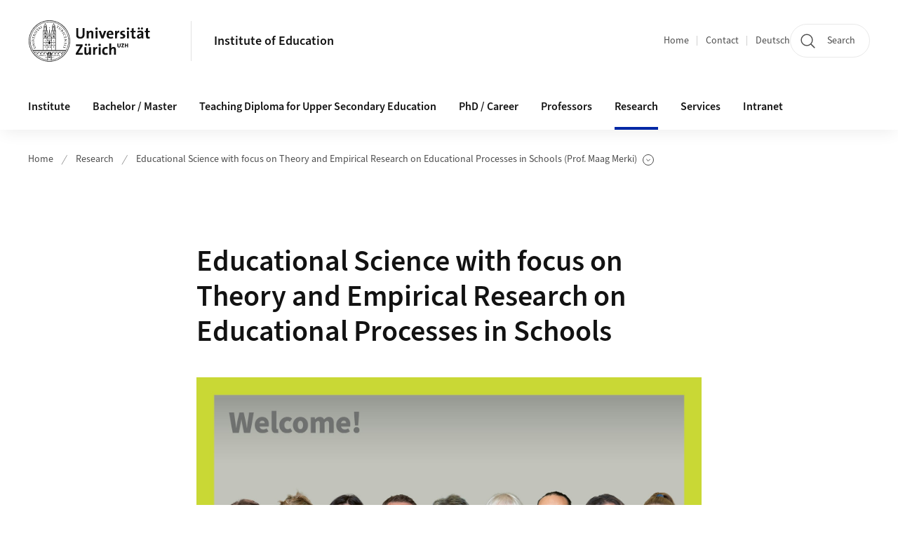

--- FILE ---
content_type: text/html;charset=UTF-8
request_url: https://www.ife.uzh.ch/en/research/maagmerki.html
body_size: 12270
content:


<!DOCTYPE html>
<html lang="en" data-template="st04">
  

    
    
  
 


<head>
    <meta charset="utf-8">
    <meta name="viewport" content="width=device-width, initial-scale=1.0">
    <title>Educational Science with focus on Theory and Empirical Research on Educational Processes in Schools | Institute of Education | UZH</title>
    <link rel="stylesheet" href="/.resources/uzh-wcms-frontend/1338/assets/css/main.css">
    <link rel="modulepreload" href="/.resources/uzh-wcms-frontend/1338/assets/js/ui.mjs">
    <link href="https://www.ife.uzh.ch/en/research/maagmerki.html" rel="canonical">
    <link href="https://www.uzh.ch" rel="alternate" hreflang="x-default">
    <link rel="preload" href="/.resources/uzh-wcms-frontend/1338/assets/fonts/WOFF2/SourceSans3-Regular.otf.woff2" as="font" type="font/woff2" crossorigin="anonymous">
    <link rel="preload" href="/.resources/uzh-wcms-frontend/1338/assets/fonts/WOFF2/SourceSans3-Semibold.otf.woff2" as="font" type="font/woff2" crossorigin="anonymous">
   
    <link rel="apple-touch-icon" sizes="180x180" href="/docroot/favicons/apple-touch-icon.png">
    <link rel="icon" type="image/png" sizes="32x32" href="/docroot/favicons/favicon-32x32.png">
    <link rel="icon" type="image/png" sizes="16x16" href="/docroot/favicons/favicon-16x16.png">
    <link rel="manifest" href="/docroot/favicons/site.webmanifest">
    <link rel="shortcut icon" href="/docroot/favicons/favicon.ico">
    <meta name="msapplication-TileColor" content="#ffffff">
    <meta name="msapplication-config" content="/docroot/favicons/browserconfig.xml">
    <meta name="theme-color" content="#ffffff">
  
      <meta name="description" content="  ">
    <meta property="og:type" content="website">
    <meta property="og:url" content="https://www.ife.uzh.ch/en/research/maagmerki.html">
    <meta property="og:title" content="Educational Science with focus on Theory and Empirical Research on Educational Processes in Schools">
   
      <meta property="og:description" content="  "/>
    
    
    <!-- 
    <meta property="twitter:url" content="/pages/layouts/default.html">
    <meta property="twitter:title" content="Default Layout (content area only)">
    <meta property="twitter:description" content="Page description">
    <meta property="twitter:image" content="../../dummy/shareimage_example_1200x630.jpg">
    <meta property="twitter:dnt" content="on">
    -->
    
    
    
 
    
    
    
    
    <!-- Start Style Sheet Social Media Icons -->

<style>

.mod-teaser a.facebook, .mod-teaser a.linkedin, .mod-teaser a.xing, .mod-teaser a.twitter, .mod-teaser a.instagram, .mod-teaser a.youtube, .mod-teaser a.issuu
{
    width: 21px;
    height: 21px;
    display: inline-block;
    overflow: hidden;
margin-right:3px;
}

.mod-teaser a.facebook
{
    background-image: url(https://www.uzh.ch/dam/jcr:00000000-7c02-9358-ffff-ffffea416301/facebook.png);
background-repeat: no-repeat;
background-size: 100%;
 content: "";
    display: inline-block;
text-decoration:none;
}
.mod-teaser a.twitter
{
    background-image: url("https://www.uzh.ch/dam/jcr:00000000-7c02-9358-ffff-ffff92e7d42e/twitter.png");
background-repeat: no-repeat;
background-size: 100%;
 content: "";
    display: inline-block;
text-decoration:none;
}
.mod-teaser a.instagram
{
    background-image: url(https://www.uzh.ch/dam/jcr:e0c04bf2-6feb-4925-8043-56aa9cf31214/instagram.png);
background-repeat: no-repeat;
background-size: 100%;
    content: "";
    display: inline-block;
text-decoration:none;

}
.mod-teaser a.youtube
{
    background-image: url("https://www.uzh.ch/dam/jcr:00000000-7c02-9358-ffff-fffffb597cde/youtube.png");
background-repeat: no-repeat;
background-size: 100%;
 content: "";
    display: inline-block;
text-decoration:none;
}
.mod-teaser a.linkedin
{
    background-image: url("https://www.uzh.ch/dam/jcr:00000000-7c02-9358-ffff-ffff9fff7d39/linkedin.png");
background-repeat: no-repeat;
background-size: 100%;
 content: "";
    display: inline-block;
text-decoration:none;
}
.mod-teaser a.xing
{
    background-image: url("https://www.uzh.ch/dam/jcr:39299e70-175a-4d90-b67e-9944a01bddb2/xing.png");
background-repeat: no-repeat;
background-size: 100%;
 content: "";
    display: inline-block;
text-decoration:none;
}
.mod-teaser a.issuu
{
    background-image: url("https://www.uzh.ch/dam/jcr:00000000-7c02-9358-0000-00000bd3a7a4/issuu.png");
background-repeat: no-repeat;
background-size: 100%;
 content: "";
    display: inline-block;
text-decoration:none;
}

</style>

<!-- Style Sheet Social Media Icons -->

   
      <script type="text/javascript">
  var _paq = _paq || [];
  _paq.push(['setAPIUrl', "https://webstats.uzh.ch/"]);
  _paq.push(['trackPageView']);
  _paq.push(['enableLinkTracking']);
  (function() {
    var u="//webstats.uzh.ch/";
    _paq.push(['setTrackerUrl', u+'piwik.php']);
    _paq.push(['setSiteId', 28]);
    var d=document, g=d.createElement('script'), s=d.getElementsByTagName('script')[0];
    g.type='text/javascript'; g.async=true; g.defer=true; g.src=u+'piwik.js'; s.parentNode.insertBefore(g,s);
  })();
</script> 
  
    <link rel="stylesheet" href="/.resources/uzh-wcms-frontend/webresources/1338/css/main.css">
    <script type="module" src="/.resources/uzh-wcms-frontend/webresources/1338/js/main.js"></script>

    <script src="/docroot/jquery/jquery-3.7.1.min.js"></script>
    <script src="/docroot/jquery/jquery-migrate-3.5.2.min.js"></script>
    
   
     
</head>

  

  <body class="template-st04">
   
    <a id="top"></a>
    <!-- component: SkipLink -->
     <div class="SkipLink__container">
        <!-- component: Link --><a class="Link layout-standalone icon-position-after icon-orientation-down SkipLink js-SkipLink" href="#main-content">Skip navigation<span class="Link--icon">
                <!-- component: Icon --><span class="Icon" data-name="16--link-internal"><svg>
                        <use xlink:href="#16--link-internal"></use>
                    </svg></span><!-- /component: Icon -->
            </span></a><!-- /component: Link -->
     </div>
     <!-- /component: SkipLink -->
 
   







<!-- component: Header -->
<header class="Header js-Header">
    <p class="visuallyhidden" aria-level="1" role="heading">Header</p>
    <div class="Header--top">
        <div class="Header--logo">
               <a class="Logo" href="https://www.uzh.ch/en">
                  <svg width="208" height="92" aria-labelledby="logoTitle">
                      <title id="logoTitle">Logo of the University of Zurich, to homepage</title>
                      <use href="/docroot/logos/uzh_logo_d_pos.svg#uzh_logo"></use>
                  </svg>
               </a>
        </div>
        <div class="Header--mobileButtons">
            <a class="Header--search" href="/en/search.html">
                  <span class="visuallyhidden">Search</span>
                  <!-- component: Icon -->
                  <span class="Icon" data-name="24--search">
                      <svg>
                          <use xlink:href="#24--search">
                          </use>
                      </svg>
                  </span>
                  <!-- /component: Icon -->
            </a>
          
          <button class="Header--burger js-Header--burger" type="button" aria-controls="main-nav" aria-expanded="false">
            <span class="visuallyhidden">Open/Close Navigation</span>
            <span class="Header--burger--open">
                <!-- component: Icon -->
                <span class="Icon" data-name="24--menu">
                    <svg>
                        <use xlink:href="#24--menu">
                        </use>
                    </svg>
                </span>
                <!-- /component: Icon -->
            </span>
            <span class="Header--burger--close">
                <!-- component: Icon -->
                <span class="Icon" data-name="24--close">
                    <svg>
                        <use xlink:href="#24--close">
                        </use>
                    </svg>
                </span>
                <!-- /component: Icon -->
            </span>
          </button>
        </div>
        
      
          <div class="Header--department">
             
              
              <a class="Header--department--link" href="/en.html">Institute of Education</a> 
          </div>
          
        
    </div>
    <div class="Header--bottom js-Header--bottom">
        <div class="Header--bottom--inner">
<!-- component: MainNav -->
<div class="MainNav js-MainNav" id="main-nav" data-mode="lazy">
    

<div class="MainNav--service js-Header--service">

  

  <!-- component: ServiceNav -->
  <h2 class="visuallyhidden">Quicklinks and available languages</h2>
  <nav class="ServiceNav">
      <ul class="ServiceNav--list">
          <li class="ServiceNav--list--item">
              <a class="ServiceNav--link " href="/en.html">Home</a>
         </li>
         
         
           <li class="ServiceNav--list--item">   
              <a class="ServiceNav--link " href="/en/contact.html">Contact</a>
           </li>
         
            <li class="ServiceNav--list--item">
                <a class="ServiceNav--link" href="/de/research/maagmerki.html">Deutsch</a>
            </li>
     </ul>
  </nav>
  <!-- /component: ServiceNav -->
  
  
 
    <!-- component: SearchTrigger -->
    <a class="SearchTrigger" href="/en/search.html" data-js-search-trigger="">
        <!-- component: Icon -->
        <span class="Icon" data-name="24--search">
            <svg>
                <use xlink:href="#24--search">
                </use>
            </svg>
        </span>
        <!-- /component: Icon -->
        <span class="text">Search</span>
    </a>
    <!-- /component: SearchTrigger -->
</div>       
    <h2 class="visuallyhidden">Main navigation</h2>
    <nav class="MainNav--inner">
        <ul class="MainNav--list js-MainNav--list">
            <!-- Begin: loop through top-level items-->
            
       
             
              <li class="MainNav--list--item js-MainNav--item ">
                  
                  <!-- Button if there are subitems, link if there aren’t-->
                  <button class="MainNav--link js-MainNav--link" type="button" aria-controls="main-nav_overlay_3b817e05-0365-4843-9464-a76608dc9d33" aria-expanded="false"> 
                      Institute  
                      <div class="MainNav--icon">
                          <!-- component: Icon -->
                          <span class="Icon" data-name="16--link-arrow-sm-right">
                              <svg>
                                  <use xlink:href="#16--link-arrow-sm-right">
                                  </use>
                              </svg>
                          </span>
                          <!-- /component: Icon -->
                      </div>
                  </button>
                  
                  <div class="MainNav--overlay js-MainNav--overlay" id="main-nav_overlay_uid-0">
                      <div class="MainNav--overlay--scroller">
                          <div class="MainNav--overlay--inner">
                              <!-- Set data-mainnav-index to the level of nesting-->
                              <div class="MainNav--sub js-MainNav--sub" data-mainnav-index="1">
                                  <div class="MainNav--sub--back">
                                      <!-- component: Button -->
                                      <button class="Button js-MainNav--back" type="button">
                                          <span class="Button--inner">Zurück</span>
                                          <span class="Button--icon">
                                              <!-- component: Icon -->
                                              <span class="Icon" data-name="16--link-arrow-sm-right">
                                                  <svg>
                                                      <use xlink:href="#16--link-arrow-sm-right">
                                                      </use>
                                                  </svg>
                                              </span>
                                              <!-- /component: Icon -->
                                          </span>
                                      </button>
                                      <!-- /component: Button -->
                                  </div>
                                  <div class="MainNav--sub--title">
                                      <!-- component: Link -->
                                      <a class="Link layout-standalone size-small" href="/en/institute.html">
                                          <span class="visuallyhidden">Institute</span>
                                          Institute
                                          <span class="Link--icon">
                                              <!-- component: Icon -->
                                              <span class="Icon" data-name="16--link-internal">
                                                  <svg>
                                                      <use xlink:href="#16--link-internal">
                                                      </use>
                                                  </svg>
                                              </span>
                                              <!-- /component: Icon -->
                                          </span>
                                      </a>
                                      <!-- /component: Link -->
                                  </div> 
                                  <ul class="MainNav--sub--list js-MainNav--overflow">
                                  </ul>
                                  <button class="js-MainNav--close FocusOnly">Menü schliessen</button>
                              </div>
                          </div>
                      </div>
                  </div>
              </li>
              
       
             
              <li class="MainNav--list--item js-MainNav--item ">
                  
                  <!-- Button if there are subitems, link if there aren’t-->
                  <button class="MainNav--link js-MainNav--link" type="button" aria-controls="main-nav_overlay_bc95d6b9-4058-43de-97b9-0b74a7f629c3" aria-expanded="false"> 
                      Bachelor / Master  
                      <div class="MainNav--icon">
                          <!-- component: Icon -->
                          <span class="Icon" data-name="16--link-arrow-sm-right">
                              <svg>
                                  <use xlink:href="#16--link-arrow-sm-right">
                                  </use>
                              </svg>
                          </span>
                          <!-- /component: Icon -->
                      </div>
                  </button>
                  
                  <div class="MainNav--overlay js-MainNav--overlay" id="main-nav_overlay_uid-1">
                      <div class="MainNav--overlay--scroller">
                          <div class="MainNav--overlay--inner">
                              <!-- Set data-mainnav-index to the level of nesting-->
                              <div class="MainNav--sub js-MainNav--sub" data-mainnav-index="1">
                                  <div class="MainNav--sub--back">
                                      <!-- component: Button -->
                                      <button class="Button js-MainNav--back" type="button">
                                          <span class="Button--inner">Zurück</span>
                                          <span class="Button--icon">
                                              <!-- component: Icon -->
                                              <span class="Icon" data-name="16--link-arrow-sm-right">
                                                  <svg>
                                                      <use xlink:href="#16--link-arrow-sm-right">
                                                      </use>
                                                  </svg>
                                              </span>
                                              <!-- /component: Icon -->
                                          </span>
                                      </button>
                                      <!-- /component: Button -->
                                  </div>
                                  <div class="MainNav--sub--title">
                                      <!-- component: Link -->
                                      <a class="Link layout-standalone size-small" href="/en/study.html">
                                          <span class="visuallyhidden">Bachelor / Master</span>
                                          Bachelor / Master
                                          <span class="Link--icon">
                                              <!-- component: Icon -->
                                              <span class="Icon" data-name="16--link-internal">
                                                  <svg>
                                                      <use xlink:href="#16--link-internal">
                                                      </use>
                                                  </svg>
                                              </span>
                                              <!-- /component: Icon -->
                                          </span>
                                      </a>
                                      <!-- /component: Link -->
                                  </div> 
                                  <ul class="MainNav--sub--list js-MainNav--overflow">
                                  </ul>
                                  <button class="js-MainNav--close FocusOnly">Menü schliessen</button>
                              </div>
                          </div>
                      </div>
                  </div>
              </li>
              
       
             
              <li class="MainNav--list--item js-MainNav--item ">
                  
                      <a class="MainNav--link" href="/en/llbm.html">Teaching Diploma for Upper Secondary Education</a>
                  
                  
                  <div class="MainNav--overlay js-MainNav--overlay" id="main-nav_overlay_uid-2">
                      <div class="MainNav--overlay--scroller">
                          <div class="MainNav--overlay--inner">
                              <!-- Set data-mainnav-index to the level of nesting-->
                              <div class="MainNav--sub js-MainNav--sub" data-mainnav-index="1">
                                  <div class="MainNav--sub--back">
                                      <!-- component: Button -->
                                      <button class="Button js-MainNav--back" type="button">
                                          <span class="Button--inner">Zurück</span>
                                          <span class="Button--icon">
                                              <!-- component: Icon -->
                                              <span class="Icon" data-name="16--link-arrow-sm-right">
                                                  <svg>
                                                      <use xlink:href="#16--link-arrow-sm-right">
                                                      </use>
                                                  </svg>
                                              </span>
                                              <!-- /component: Icon -->
                                          </span>
                                      </button>
                                      <!-- /component: Button -->
                                  </div>
                                  <div class="MainNav--sub--title">
                                      <!-- component: Link -->
                                      <a class="Link layout-standalone size-small" href="/en/llbm.html">
                                          <span class="visuallyhidden">Teaching Diploma for Upper Secondary Education</span>
                                          Teaching Diploma for Upper Secondary Education
                                          <span class="Link--icon">
                                              <!-- component: Icon -->
                                              <span class="Icon" data-name="16--link-internal">
                                                  <svg>
                                                      <use xlink:href="#16--link-internal">
                                                      </use>
                                                  </svg>
                                              </span>
                                              <!-- /component: Icon -->
                                          </span>
                                      </a>
                                      <!-- /component: Link -->
                                  </div> 
                                  <ul class="MainNav--sub--list js-MainNav--overflow">
                                  </ul>
                                  <button class="js-MainNav--close FocusOnly">Menü schliessen</button>
                              </div>
                          </div>
                      </div>
                  </div>
              </li>
              
       
             
              <li class="MainNav--list--item js-MainNav--item ">
                  
                      <a class="MainNav--link" href="/en/phd.html">PhD / Career</a>
                  
                  
                  <div class="MainNav--overlay js-MainNav--overlay" id="main-nav_overlay_uid-3">
                      <div class="MainNav--overlay--scroller">
                          <div class="MainNav--overlay--inner">
                              <!-- Set data-mainnav-index to the level of nesting-->
                              <div class="MainNav--sub js-MainNav--sub" data-mainnav-index="1">
                                  <div class="MainNav--sub--back">
                                      <!-- component: Button -->
                                      <button class="Button js-MainNav--back" type="button">
                                          <span class="Button--inner">Zurück</span>
                                          <span class="Button--icon">
                                              <!-- component: Icon -->
                                              <span class="Icon" data-name="16--link-arrow-sm-right">
                                                  <svg>
                                                      <use xlink:href="#16--link-arrow-sm-right">
                                                      </use>
                                                  </svg>
                                              </span>
                                              <!-- /component: Icon -->
                                          </span>
                                      </button>
                                      <!-- /component: Button -->
                                  </div>
                                  <div class="MainNav--sub--title">
                                      <!-- component: Link -->
                                      <a class="Link layout-standalone size-small" href="/en/phd.html">
                                          <span class="visuallyhidden">PhD / Career</span>
                                          PhD / Career
                                          <span class="Link--icon">
                                              <!-- component: Icon -->
                                              <span class="Icon" data-name="16--link-internal">
                                                  <svg>
                                                      <use xlink:href="#16--link-internal">
                                                      </use>
                                                  </svg>
                                              </span>
                                              <!-- /component: Icon -->
                                          </span>
                                      </a>
                                      <!-- /component: Link -->
                                  </div> 
                                  <ul class="MainNav--sub--list js-MainNav--overflow">
                                  </ul>
                                  <button class="js-MainNav--close FocusOnly">Menü schliessen</button>
                              </div>
                          </div>
                      </div>
                  </div>
              </li>
              
       
             
              <li class="MainNav--list--item js-MainNav--item ">
                  
                  <!-- Button if there are subitems, link if there aren’t-->
                  <button class="MainNav--link js-MainNav--link" type="button" aria-controls="main-nav_overlay_df817554-0ec4-40a3-aafe-0f9b05919526" aria-expanded="false"> 
                      Professors  
                      <div class="MainNav--icon">
                          <!-- component: Icon -->
                          <span class="Icon" data-name="16--link-arrow-sm-right">
                              <svg>
                                  <use xlink:href="#16--link-arrow-sm-right">
                                  </use>
                              </svg>
                          </span>
                          <!-- /component: Icon -->
                      </div>
                  </button>
                  
                  <div class="MainNav--overlay js-MainNav--overlay" id="main-nav_overlay_uid-4">
                      <div class="MainNav--overlay--scroller">
                          <div class="MainNav--overlay--inner">
                              <!-- Set data-mainnav-index to the level of nesting-->
                              <div class="MainNav--sub js-MainNav--sub" data-mainnav-index="1">
                                  <div class="MainNav--sub--back">
                                      <!-- component: Button -->
                                      <button class="Button js-MainNav--back" type="button">
                                          <span class="Button--inner">Zurück</span>
                                          <span class="Button--icon">
                                              <!-- component: Icon -->
                                              <span class="Icon" data-name="16--link-arrow-sm-right">
                                                  <svg>
                                                      <use xlink:href="#16--link-arrow-sm-right">
                                                      </use>
                                                  </svg>
                                              </span>
                                              <!-- /component: Icon -->
                                          </span>
                                      </button>
                                      <!-- /component: Button -->
                                  </div>
                                  <div class="MainNav--sub--title">
                                      <!-- component: Link -->
                                      <a class="Link layout-standalone size-small" href="/en/professors.html">
                                          <span class="visuallyhidden">Professors</span>
                                          Professors
                                          <span class="Link--icon">
                                              <!-- component: Icon -->
                                              <span class="Icon" data-name="16--link-internal">
                                                  <svg>
                                                      <use xlink:href="#16--link-internal">
                                                      </use>
                                                  </svg>
                                              </span>
                                              <!-- /component: Icon -->
                                          </span>
                                      </a>
                                      <!-- /component: Link -->
                                  </div> 
                                  <ul class="MainNav--sub--list js-MainNav--overflow">
                                  </ul>
                                  <button class="js-MainNav--close FocusOnly">Menü schliessen</button>
                              </div>
                          </div>
                      </div>
                  </div>
              </li>
              
       
             
              <li class="MainNav--list--item js-MainNav--item is-active">
                  
                  <!-- Button if there are subitems, link if there aren’t-->
                  <button class="MainNav--link js-MainNav--link" type="button" aria-controls="main-nav_overlay_5b29e58a-a721-496d-afce-31b9efbea7c4" aria-expanded="false"> 
                      Research  
                      <div class="MainNav--icon">
                          <!-- component: Icon -->
                          <span class="Icon" data-name="16--link-arrow-sm-right">
                              <svg>
                                  <use xlink:href="#16--link-arrow-sm-right">
                                  </use>
                              </svg>
                          </span>
                          <!-- /component: Icon -->
                      </div>
                  </button>
                  
                  <div class="MainNav--overlay js-MainNav--overlay" id="main-nav_overlay_uid-5">
                      <div class="MainNav--overlay--scroller">
                          <div class="MainNav--overlay--inner">
                              <!-- Set data-mainnav-index to the level of nesting-->
                              <div class="MainNav--sub js-MainNav--sub" data-mainnav-index="1">
                                  <div class="MainNav--sub--back">
                                      <!-- component: Button -->
                                      <button class="Button js-MainNav--back" type="button">
                                          <span class="Button--inner">Zurück</span>
                                          <span class="Button--icon">
                                              <!-- component: Icon -->
                                              <span class="Icon" data-name="16--link-arrow-sm-right">
                                                  <svg>
                                                      <use xlink:href="#16--link-arrow-sm-right">
                                                      </use>
                                                  </svg>
                                              </span>
                                              <!-- /component: Icon -->
                                          </span>
                                      </button>
                                      <!-- /component: Button -->
                                  </div>
                                  <div class="MainNav--sub--title">
                                      <!-- component: Link -->
                                      <a class="Link layout-standalone size-small" href="/en/research.html">
                                          <span class="visuallyhidden">Research</span>
                                          Research
                                          <span class="Link--icon">
                                              <!-- component: Icon -->
                                              <span class="Icon" data-name="16--link-internal">
                                                  <svg>
                                                      <use xlink:href="#16--link-internal">
                                                      </use>
                                                  </svg>
                                              </span>
                                              <!-- /component: Icon -->
                                          </span>
                                      </a>
                                      <!-- /component: Link -->
                                  </div> 
                                  <ul class="MainNav--sub--list js-MainNav--overflow">
                                  </ul>
                                  <button class="js-MainNav--close FocusOnly">Menü schliessen</button>
                              </div>
                          </div>
                      </div>
                  </div>
              </li>
              
       
             
              <li class="MainNav--list--item js-MainNav--item ">
                  
                  <!-- Button if there are subitems, link if there aren’t-->
                  <button class="MainNav--link js-MainNav--link" type="button" aria-controls="main-nav_overlay_69f756a2-4e14-4867-85cb-c900c657c155" aria-expanded="false"> 
                      Services  
                      <div class="MainNav--icon">
                          <!-- component: Icon -->
                          <span class="Icon" data-name="16--link-arrow-sm-right">
                              <svg>
                                  <use xlink:href="#16--link-arrow-sm-right">
                                  </use>
                              </svg>
                          </span>
                          <!-- /component: Icon -->
                      </div>
                  </button>
                  
                  <div class="MainNav--overlay js-MainNav--overlay" id="main-nav_overlay_uid-6">
                      <div class="MainNav--overlay--scroller">
                          <div class="MainNav--overlay--inner">
                              <!-- Set data-mainnav-index to the level of nesting-->
                              <div class="MainNav--sub js-MainNav--sub" data-mainnav-index="1">
                                  <div class="MainNav--sub--back">
                                      <!-- component: Button -->
                                      <button class="Button js-MainNav--back" type="button">
                                          <span class="Button--inner">Zurück</span>
                                          <span class="Button--icon">
                                              <!-- component: Icon -->
                                              <span class="Icon" data-name="16--link-arrow-sm-right">
                                                  <svg>
                                                      <use xlink:href="#16--link-arrow-sm-right">
                                                      </use>
                                                  </svg>
                                              </span>
                                              <!-- /component: Icon -->
                                          </span>
                                      </button>
                                      <!-- /component: Button -->
                                  </div>
                                  <div class="MainNav--sub--title">
                                      <!-- component: Link -->
                                      <a class="Link layout-standalone size-small" href="/en/services.html">
                                          <span class="visuallyhidden">Services</span>
                                          Services
                                          <span class="Link--icon">
                                              <!-- component: Icon -->
                                              <span class="Icon" data-name="16--link-internal">
                                                  <svg>
                                                      <use xlink:href="#16--link-internal">
                                                      </use>
                                                  </svg>
                                              </span>
                                              <!-- /component: Icon -->
                                          </span>
                                      </a>
                                      <!-- /component: Link -->
                                  </div> 
                                  <ul class="MainNav--sub--list js-MainNav--overflow">
                                  </ul>
                                  <button class="js-MainNav--close FocusOnly">Menü schliessen</button>
                              </div>
                          </div>
                      </div>
                  </div>
              </li>
              
       
             
              <li class="MainNav--list--item js-MainNav--item ">
                  
                      <a class="MainNav--link" href="/en/intranet.html">Intranet</a>
                  
                  
                  <div class="MainNav--overlay js-MainNav--overlay" id="main-nav_overlay_uid-7">
                      <div class="MainNav--overlay--scroller">
                          <div class="MainNav--overlay--inner">
                              <!-- Set data-mainnav-index to the level of nesting-->
                              <div class="MainNav--sub js-MainNav--sub" data-mainnav-index="1">
                                  <div class="MainNav--sub--back">
                                      <!-- component: Button -->
                                      <button class="Button js-MainNav--back" type="button">
                                          <span class="Button--inner">Zurück</span>
                                          <span class="Button--icon">
                                              <!-- component: Icon -->
                                              <span class="Icon" data-name="16--link-arrow-sm-right">
                                                  <svg>
                                                      <use xlink:href="#16--link-arrow-sm-right">
                                                      </use>
                                                  </svg>
                                              </span>
                                              <!-- /component: Icon -->
                                          </span>
                                      </button>
                                      <!-- /component: Button -->
                                  </div>
                                  <div class="MainNav--sub--title">
                                      <!-- component: Link -->
                                      <a class="Link layout-standalone size-small" href="/en/intranet.html">
                                          <span class="visuallyhidden">Intranet</span>
                                          Intranet
                                          <span class="Link--icon">
                                              <!-- component: Icon -->
                                              <span class="Icon" data-name="16--link-internal">
                                                  <svg>
                                                      <use xlink:href="#16--link-internal">
                                                      </use>
                                                  </svg>
                                              </span>
                                              <!-- /component: Icon -->
                                          </span>
                                      </a>
                                      <!-- /component: Link -->
                                  </div> 
                                  <ul class="MainNav--sub--list js-MainNav--overflow">
                                  </ul>
                                  <button class="js-MainNav--close FocusOnly">Menü schliessen</button>
                              </div>
                          </div>
                      </div>
                  </div>
              </li>
              
              
        </ul>
        <!-- Begin: empty container for items that don't fit viewport-->
        <!-- Must always be there, items are added via JS-->
        <ul class="MainNav--list more js-MainNav--more">
            <li class="MainNav--list--item js-MainNav--item more">
                <button class="MainNav--link js-MainNav--link" aria-controls="main-nav_overlay_uid-4" aria-expanded="false" type="button">
                    More
                    <div class="MainNav--icon">
                        <!-- component: Icon -->
                        <span class="Icon" data-name="16--menu">
                            <svg>
                                <use xlink:href="#16--menu">
                                </use>
                            </svg>
                        </span>
                        <!-- /component: Icon -->
                    </div>
                </button>
                <div class="MainNav--overlay js-MainNav--overlay" id="main-nav_overlay_uid-4">
                    <div class="MainNav--overlay--scroller">
                        <div class="MainNav--overlay--inner">
                            <!-- data-mainnav-index must be 0 within this placeholder container-->
                            <div class="MainNav--sub js-MainNav--sub" data-mainnav-index="0">
                                <ul class="MainNav--sub--list js-MainNav--overflow">
                                </ul>
                                <button class="js-MainNav--close FocusOnly">Menü schliessen</button>
                            </div>
                        </div>
                    </div>
                </div>
            </li>
            <!-- End: empty container for items that don't fit viewport-->
        </ul>
    </nav>
</div>
<!-- /component: MainNav -->        </div>
    </div>
</header>
<!-- /component: Header -->
    
   
     

 <main id="main-content">
 
 
             

 
  <!-- component: Breadcrumb -->
  <nav class="Breadcrumb js-Breadcrumb">
      <ol class="Breadcrumb--list js-Breadcrumb--list" data-js-scroll-style="{&quot;horizontal&quot;:true}" aria-label="Breadcrumb">
   
             
                
                 <li class="Breadcrumb--list--item">
                   <a class="Breadcrumb--link" href="/en.html">Home</a>
                   <!-- component: Icon -->
                   <span class="Icon" data-name="16--breadcrumb-separator">
                     <svg>
                       <use xlink:href="#16--breadcrumb-separator">
                       </use>
                     </svg>
                   </span>
                   <!-- /component: Icon -->
                 </li>
                
             
                
                 <li class="Breadcrumb--list--item">
                   <a class="Breadcrumb--link" href="/en/research.html">Research</a>
                   <!-- component: Icon -->
                   <span class="Icon" data-name="16--breadcrumb-separator">
                     <svg>
                       <use xlink:href="#16--breadcrumb-separator">
                       </use>
                     </svg>
                   </span>
                   <!-- /component: Icon -->
                 </li>
             
                
        
              <li class="Breadcrumb--list--item">
              
                
                  <!-- start: current page with list of child pages-->
                  <button class="Breadcrumb--btn js-Breadcrumb--btn" type="button" aria-controls="breadcrumb_flyout-1" aria-expanded="false" aria-current="page">
                    Educational Science with focus on Theory and Empirical Research on Educational Processes in Schools (Prof. Maag Merki)
                    <span class="visuallyhidden">Show Subpages</span>
                    <!-- component: Icon -->
                    <span class="Icon" data-name="16--breadcrumb-arrow">
                        <svg>
                            <use xlink:href="#16--breadcrumb-arrow">
                            </use>
                        </svg>
                    </span>
                    <!-- /component: Icon -->
                  </button>
                  
                   <div class="Breadcrumb--flyout js-Breadcrumb--flyout" id="breadcrumb_flyout-1">
                    <div class="Breadcrumb--flyout--inner">
                        <ul class="Breadcrumb--flyout--list"> 
                           
                              <li class="Breadcrumb--flyout--item">
                                  <a class="Breadcrumb--flyout--link" href="/en/research/maagmerki/kontakt.html">Contact</a>
                              </li>
                           
                              <li class="Breadcrumb--flyout--item">
                                  <a class="Breadcrumb--flyout--link" href="/en/research/maagmerki/mitarbeitende3.html">Staff</a>
                              </li>
                           
                              <li class="Breadcrumb--flyout--item">
                                  <a class="Breadcrumb--flyout--link" href="/en/research/maagmerki/doktorierende.html">PhD students</a>
                              </li>
                           
                              <li class="Breadcrumb--flyout--item">
                                  <a class="Breadcrumb--flyout--link" href="/en/research/maagmerki/forschung2.html">Research</a>
                              </li>
                           
                              <li class="Breadcrumb--flyout--item">
                                  <a class="Breadcrumb--flyout--link" href="/en/research/maagmerki/studium.html">Study</a>
                              </li>
                           
                              <li class="Breadcrumb--flyout--item">
                                  <a class="Breadcrumb--flyout--link" href="/en/research/maagmerki/publikationen.html">Publications</a>
                              </li>
                           
                              <li class="Breadcrumb--flyout--item">
                                  <a class="Breadcrumb--flyout--link" href="/en/research/maagmerki/newsletter.html">Newsletter</a>
                              </li>
                           
                              <li class="Breadcrumb--flyout--item">
                                  <a class="Breadcrumb--flyout--link" href="/en/research/maagmerki/medien.html">Media</a>
                              </li>
                        </ul>
                        <button class="js-Breadcrumb--close FocusOnly">Unterseiten-Menü schliessen</button>
                    </div>
                </div>
                <!-- end: current page with list of child pages-->
          </li>
         
      </ol>
  </nav>
  <!-- /component: Breadcrumb -->

  <section class="Intro">
      <div class="Intro--inner">
      
      
          <div class="Intro--content">
          </div>
          
          <div class="Intro--top">
                  <h1 class="Intro--title richtext">Educational Science with focus on Theory and Empirical Research on Educational Processes in Schools</h1>
              
          </div>
          
  
  
  
              <div class="Intro--image">
  
  
      
  
      
     
          <div class="Image" style="--image_width:840;--image_height: 363;">
            <div class="Image--wrapper">
              <img src="/dam/jcr:6e026e99-04d6-4df4-9456-70161bb0a154/Poster%202024%20Website%20EN.jpg" alt="Welcome, Team" title="" class="Image--img"/>
            </div>
          </div>
      
 
  
              </div>
  
  
      </div>
  </section>
<section class="ContentArea">
   



        

   
     
       
      


<!-- component: TextImage -->
<div class="TextImage">
    
    
    <div class="TextImage--inner">
     
      <div class="TextImage--content richtext">
         <p><strong><a href="/en/research/maagmerki/mitarbeitende3/maagmerkikatharina.html">Prof. Dr. Katharina Maag Merki</a></strong><br> &nbsp;</p> 
      </div>
     
   </div>
</div>
<!-- /component: TextImage -->





<!-- component: TextImage -->
<div class="TextImage">
    
    
    <div class="TextImage--inner">
     
      <div class="TextImage--content richtext">
         <p><span class="attention">No further doctoral students can be accepted or supervised at this time.</span></p>
 
      </div>
     
   </div>
</div>
<!-- /component: TextImage -->

  
  <!-- component: SectionNavigation -->
  <section class="SectionNavigation">
    <div class="SectionNavigation--card">
       <ul class="SectionNavigation--linkList">
                
            
           
  
            <li>
                <a class="SectionNavigation--link" href="/en/research/maagmerki/kontakt.html">
                    Contact
                    <span class="SectionNavigation--linkIcon">
                        <!-- component: Icon -->
                        <span class="Icon" data-name="16--link-arrow-sm-right">
                            <svg>
                                <use xlink:href="#16--link-arrow-sm-right">
                                </use>
                            </svg>
                        </span>
                        <!-- /component: Icon -->
                    </span>
                </a>
            </li>
                  
                
            
           
  
            <li>
                <a class="SectionNavigation--link" href="/en/research/maagmerki/mitarbeitende3.html">
                    Staff
                    <span class="SectionNavigation--linkIcon">
                        <!-- component: Icon -->
                        <span class="Icon" data-name="16--link-arrow-sm-right">
                            <svg>
                                <use xlink:href="#16--link-arrow-sm-right">
                                </use>
                            </svg>
                        </span>
                        <!-- /component: Icon -->
                    </span>
                </a>
            </li>
                  
                
            
           
  
            <li>
                <a class="SectionNavigation--link" href="/en/research/maagmerki/doktorierende.html">
                    PhD students
                    <span class="SectionNavigation--linkIcon">
                        <!-- component: Icon -->
                        <span class="Icon" data-name="16--link-arrow-sm-right">
                            <svg>
                                <use xlink:href="#16--link-arrow-sm-right">
                                </use>
                            </svg>
                        </span>
                        <!-- /component: Icon -->
                    </span>
                </a>
            </li>
                  
                
                
                
            
           
  
            <li>
                <a class="SectionNavigation--link" href="/en/research/maagmerki/forschung2.html">
                    Research
                    <span class="SectionNavigation--linkIcon">
                        <!-- component: Icon -->
                        <span class="Icon" data-name="16--link-arrow-sm-right">
                            <svg>
                                <use xlink:href="#16--link-arrow-sm-right">
                                </use>
                            </svg>
                        </span>
                        <!-- /component: Icon -->
                    </span>
                </a>
            </li>
                  
                
            
           
  
            <li>
                <a class="SectionNavigation--link" href="/en/research/maagmerki/studium.html">
                    Study
                    <span class="SectionNavigation--linkIcon">
                        <!-- component: Icon -->
                        <span class="Icon" data-name="16--link-arrow-sm-right">
                            <svg>
                                <use xlink:href="#16--link-arrow-sm-right">
                                </use>
                            </svg>
                        </span>
                        <!-- /component: Icon -->
                    </span>
                </a>
            </li>
                  
                
            
           
  
            <li>
                <a class="SectionNavigation--link" href="/en/research/maagmerki/publikationen.html">
                    Publications
                    <span class="SectionNavigation--linkIcon">
                        <!-- component: Icon -->
                        <span class="Icon" data-name="16--link-arrow-sm-right">
                            <svg>
                                <use xlink:href="#16--link-arrow-sm-right">
                                </use>
                            </svg>
                        </span>
                        <!-- /component: Icon -->
                    </span>
                </a>
            </li>
                  
                
            
           
  
            <li>
                <a class="SectionNavigation--link" href="/en/research/maagmerki/newsletter.html">
                    Newsletter
                    <span class="SectionNavigation--linkIcon">
                        <!-- component: Icon -->
                        <span class="Icon" data-name="16--link-arrow-sm-right">
                            <svg>
                                <use xlink:href="#16--link-arrow-sm-right">
                                </use>
                            </svg>
                        </span>
                        <!-- /component: Icon -->
                    </span>
                </a>
            </li>
                  
                
            
           
  
            <li>
                <a class="SectionNavigation--link" href="/en/research/maagmerki/medien.html">
                    Media
                    <span class="SectionNavigation--linkIcon">
                        <!-- component: Icon -->
                        <span class="Icon" data-name="16--link-arrow-sm-right">
                            <svg>
                                <use xlink:href="#16--link-arrow-sm-right">
                                </use>
                            </svg>
                        </span>
                        <!-- /component: Icon -->
                    </span>
                </a>
            </li>
                  
        </ul>
    </div>
  </section>  





<!-- component: TextImage -->
<div class="TextImage">
    
    
    <div class="TextImage--inner">
     
      <div class="TextImage--content richtext">
         <h3>Towards good schools in a complex world</h3>

<p>Theoretical and empirical analysis of students&rsquo; school education processes are at the center of our research interests. We place particular emphasis on students&rsquo; self-regulated learning, i.e. students&rsquo; ability to plan, monitor and change their own learning, should their learning goals not be achieved. We are interested in which conditions enable optimal education processes and what effects&nbsp;these have on students&#39; learning and development. Of particular importance is the question of how the education system can be designed to provide all students with the opportunity to achieve education goals appropriate to their abilities</p>

<p>In order to answer these questions, we are investigating school education processes, while taking the empirical and theoretical state of research in school effectivity, school development research, educational governance research and self-regulation research into consideration. By means of varying methodological procedures, not only the actions of various actors like teachers, parents and students will be considered, but also their motivations, goals or strategies to plan, monitor and, if necessary, adjust their own actions to new challenges.</p>
 
      </div>
     
   </div>
</div>
<!-- /component: TextImage -->




        

   
     
       
      


<!-- component: TextImage -->
<div class="TextImage">
    
    
    <div class="TextImage--inner">
     
      <div class="TextImage--content richtext">
         <p><a href="/en/research/maagmerki/forschung2.html">Our ongoing research projects</a></p> 
      </div>
     
   </div>
</div>
<!-- /component: TextImage -->
  
 </section>  <!-- component: RelatedArea -->
  <section class="RelatedArea">
    <div class="MasonryGridWrapper">
      <h2 class="visuallyhidden">Additional Information</h2>
      <div class="MasonryGrid js-MasonryGrid">
         <div class="MasonryGrid--item js-MasonryGrid--item">

<!-- component: Teaser -->
<div class="Teaser">
    <div class="Teaser--inner">
        <div class="Teaser--header">

             
            
            
            
             <h3 class="Teaser--title">The central aim of our work</h3>
            
            
            
        </div>
        
        


        
        
        <div class="Teaser--body">
            <div class="Teaser--text richtext"><p>The central aim is <strong>to use the findings of research to improve the quality of concrete school practices and of the education system</strong>, so that inequalities in education can be reduced and <strong>equality of opportunity</strong> promoted.</p>
</div>
<ul class="Teaser--linkList">
    </ul>        </div>
    </div>
</div>         </div>
         <div class="MasonryGrid--item js-MasonryGrid--item">


<!-- component: Teaser -->
<div class="Teaser">
    <div class="Teaser--inner">
        <div class="Teaser--header">

             
            
            
            
             <h3 class="Teaser--title">Katharina Maag Merki gewinnt UZH Mentoring Award 2021</h3>
            
            
            
        </div>
        
        


        
        
        <div class="Teaser--body">
            <div class="Teaser--text richtext"><p>Katharina Maag Merki erh&auml;lt als eine von drei Gewinner:innen den<strong> UZH Mentoring Award 2021 des Graduate Campus</strong>. Mit diesem Award werden Betreuer:innen von Doktoraten an der UZH f&uuml;r hervorragende Betreuung und Nachwuchsf&ouml;rderung ausgezeichnet.</p>
</div>
<ul class="Teaser--linkList">
    </ul>        </div>
    </div>
</div>         </div>
         <div class="MasonryGrid--item js-MasonryGrid--item">


  <!-- component: NewsList -->
  <div class="NewsList">
     
  
          <h2 class="NewsList--title">Agenda Institut für Erziehungswissenschaft - Lehrstuhl Prof. Maag Merki</h2>
      
      <ul class="NewsList--list"> 
       
               
          
        
          <li>
            <!-- component: NewsListItem -->
            <div class="NewsListItem">
     
            
                <!-- Minimal Variant -->
                <div class="NewsListItem--content">
                
                    <!-- Use h3 when the RSS Reader has a title. If it does not, use h2 instead0-->
                    <p class="NewsListItem--title">Keine aktuelle Veranstaltung</p>
                </div>
                <a class="NewsListItem--a11yLink" href="https://www.uzh.ch/de/events/agenda.html?group=28">
                    <span class="visuallyhidden">More about  Keine aktuelle Veranstaltung</span>
                </a>
                <!-- Minimal Variant -->
            </div>
            <!-- /component: NewsListItem -->
          </li>
      </ul>
      
      
  </div>
  <!-- /component: NewsList -->
         </div>
      </div>
    </div>
  </section>



 
 
    <!-- component: CrawlerLinks -->
      <div class="CrawlerLinks">
          <ul>
          
          
              
                <li>
                    <a rel=”dofollow” href="/en/research/maagmerki/kontakt.html">Contact</a>
                </li>
                
              
                <li>
                    <a rel=”dofollow” href="/en/research/maagmerki/mitarbeitende3.html">Staff</a>
                </li>
                
              
                <li>
                    <a rel=”dofollow” href="/en/research/maagmerki/doktorierende.html">PhD students</a>
                </li>
                
              
                <li>
                    <a rel=”dofollow” href="/en/research/maagmerki/forschung2.html">Research</a>
                </li>
                
              
                <li>
                    <a rel=”dofollow” href="/en/research/maagmerki/studium.html">Study</a>
                </li>
                
              
                <li>
                    <a rel=”dofollow” href="/en/research/maagmerki/publikationen.html">Publications</a>
                </li>
                
              
                <li>
                    <a rel=”dofollow” href="/en/research/maagmerki/newsletter.html">Newsletter</a>
                </li>
                
              
                <li>
                    <a rel=”dofollow” href="/en/research/maagmerki/medien.html">Media</a>
                </li>
                
              
          </ul>
      </div>
      <!-- /component: CrawlerLinks -->
    
 </main>    
       
<footer class="Footer">
    <!--  -->
    <div class="Footer--bottom">
        <h2 class="visuallyhidden">Additional links</h2>
        <div class="Footer--logos">
        
        
              <div class="Footer--logos--list">
                <!-- div if single entry, li if multiple-->
                <div class="Footer--logos--item">
                    <a class="Footer--logo" href="https://www.uzh.ch/en.html">
                        <img src="/docroot/logos/uzh_logo_d_pos.svg" alt="Logo of the University of Zurich, to homepage">
                    </a>
                </div>
              </div>
           
        </div>
        <!-- component: FooterMeta -->
        <div class="FooterMeta">
            <p class="FooterMeta--copyright">&copy;&nbsp;2023 Universität Zürich </p>
            <nav>
                <ul class="FooterMeta--linkList">
                      <li>
                        <a class="FooterMeta--link" href="/en/impressum.html">About this site</a>
                      </li>
                    
                      <li>
                        <a class="FooterMeta--link" href="/en/contact.html">Contact</a>
                      </li>
                   
                   
                      <li>
                         <a  class="FooterMeta--link" href="https://www.uzh.ch/en/privacy">Data Protection Statement</a> 
                      </li>
                </ul>
            </nav>
        <!-- /component: FooterMeta -->
    </div>
   
    
    
</footer>    
    
    <!-- place Footer component here-->
    <script src="/.resources/uzh-wcms-frontend/1338/assets/js/ui.mjs" type="module"></script>
    <template id="template-lightbox">
        <!-- component: Lightbox -->
        <div class="Lightbox">
            <div class="Lightbox--inner"><img src="" alt="" /><button class="Lightbox--close js-Lightbox--close" type="button">
                    <!-- component: Icon --><span class="Icon" data-name="lightbox-close"><svg>
                            <use xlink:href="#lightbox-close"></use>
                        </svg></span><!-- /component: Icon --><span class="visuallyhidden">Close Image Overlay</span>
                </button></div>
        </div><!-- /component: Lightbox -->
    </template>
    <template id="template-lightbox-video">
        <!-- component: LightboxVideo -->
        <div class="Lightbox">
            <div class="Lightbox--inner"><video src="" autoplay="autoplay" playsinline="playsinline"></video><button class="Lightbox--close js-Lightbox--close" type="button">
                    <!-- component: Icon --><span class="Icon" data-name="lightbox-close"><svg>
                            <use xlink:href="#lightbox-close"></use>
                        </svg></span><!-- /component: Icon --><span class="visuallyhidden">Close Video Overlay</span>
                </button></div>
        </div><!-- /component: LightboxVideo -->
    </template>
    
    <template id="main-nav-link">
        <!-- component: MainNav--link --><a class="MainNav--link js-MainNav--link" href="[%=href%]" aria-current="[%=ariaCurrent%]">[%=content%]</a><!-- /component: MainNav--link -->
    </template>
    <template id="main-nav-link-plain">
        <!-- component: MainNav--link --><a class="MainNav--link" href="[%=href%]" aria-current="[%=ariaCurrent%]">[%=content%]</a><!-- /component: MainNav--link -->
    </template>
    <template id="main-nav-button">
        <!-- component: MainNav--link --><a class="MainNav--link js-MainNav--link" role="button" href="[%=href%]" aria-current="[%=ariaCurrent%]" aria-controls="[%=ariaControls%]" aria-expanded="false">[%=content%]<span class="MainNav--icon">
                <!-- component: Icon --><span class="Icon" data-name="16--link-arrow-sm-right"><svg>
                        <use xlink:href="#16--link-arrow-sm-right"></use>
                    </svg></span><!-- /component: Icon -->
            </span></a><!-- /component: MainNav--link -->
    </template>
    <template id="main-nav-overlay">
        <!-- component: MainNav--overlay -->
        <div class="MainNav--overlay js-MainNav--overlay" id="[%=id%]">
            <div class="MainNav--overlay--scroller">
                <div class="MainNav--overlay--inner">
                    <!-- Set data-mainnav-index to the level of nesting-->
                    <div class="MainNav--sub js-MainNav--sub" data-mainnav-index="1">
                        <div class="MainNav--sub--back">
                            <!-- component: Button --><button class="Button js-MainNav--back" type="button"><span class="Button--inner">back</span><span class="Button--icon">
                                    <!-- component: Icon --><span class="Icon" data-name="16--link-arrow-sm-right"><svg>
                                            <use xlink:href="#16--link-arrow-sm-right"></use>
                                        </svg></span><!-- /component: Icon -->
                                </span></button><!-- /component: Button -->
                        </div>
                        <div class="MainNav--sub--title">
                            <!-- component: Link --><a class="Link layout-standalone size-small" href="[%=href%]"><span class="visuallyhidden">Overview Page</span>[%=text%]<span class="Link--icon">
                                    <!-- component: Icon --><span class="Icon" data-name="16--link-internal"><svg>
                                            <use xlink:href="#16--link-internal"></use>
                                        </svg></span><!-- /component: Icon -->
                                </span></a><!-- /component: Link -->
                        </div>
                        <ul class="MainNav--sub--list">[%=content%]</ul><button class="js-MainNav--close FocusOnly" type="button">Close Menu</button>
                    </div>
                </div>
            </div>
        </div><!-- /component: MainNav--overlay -->
    </template>
    <template id="main-nav-subitem">
        <!-- component: MainNavSubItem -->
        <!-- Button if there are nested subitems, link if there aren’t-->
        <!-- Add aria-current="page" if this is the currently active page--><a class="MainNav--link js-MainNav--sublink" href="[%=href%]" aria-controls="[%=id%]" aria-expanded="false" role="button">[%=text%]<span class="MainNav--icon">
                <!-- component: Icon --><span class="Icon" data-name="16--link-arrow-sm-right"><svg>
                        <use xlink:href="#16--link-arrow-sm-right"></use>
                    </svg></span><!-- /component: Icon -->
            </span></a><!-- Set data-mainnav-index to the level of nesting-->
        <div class="MainNav--sub js-MainNav--sub" id="[%=id%]" data-mainnav-index="[%=index%]">
            <div class="MainNav--sub--back">
                <!-- component: Button --><button class="Button js-MainNav--back" type="button"><span class="Button--inner">back</span><span class="Button--icon">
                        <!-- component: Icon --><span class="Icon" data-name="16--link-arrow-sm-right"><svg>
                                <use xlink:href="#16--link-arrow-sm-right"></use>
                            </svg></span><!-- /component: Icon -->
                    </span></button><!-- /component: Button -->
            </div>
            <div class="MainNav--sub--title">
                <!-- component: Link --><a class="Link layout-standalone size-small" href="[%=href%]">[%=text%]<span class="Link--icon">
                        <!-- component: Icon --><span class="Icon" data-name="16--link-internal"><svg>
                                <use xlink:href="#16--link-internal"></use>
                            </svg></span><!-- /component: Icon -->
                    </span></a><!-- /component: Link -->
            </div>
            <ul class="MainNav--sub--list">[%=content%]</ul>
        </div><!-- /component: MainNavSubItem -->
    </template>
    
    
    
    <script>
        (function(url, revision) {
            function init(delayed) {
                var svgEl = document.getElementById('svgsprite');
                svgEl && svgEl.parentNode.removeChild(svgEl);

                var svg = storage.svgicons.replace('<svg ', '<svg id="svgsprite" style="display: none"');
                document.body.insertAdjacentHTML('beforeend', svg);
            }

            function fetchSprite(path, callback) {
                var httpRequest = new XMLHttpRequest();
                httpRequest.onreadystatechange = function() {
                    if (httpRequest.readyState === 4 && httpRequest.status === 200 && callback) {
                        callback(httpRequest.responseText);
                    }
                };
                httpRequest.open('GET', path);
                httpRequest.send();
            }

            var storage = window.localStorage || {};

            if (!storage.svgicons || storage.svgicons_revision != revision) {
                fetchSprite(url, function(data) {
                    storage.svgicons = data;
                    storage.svgicons_revision = revision;

                    init(true);
                });
            }

            if (storage.svgicons) {
                init();
            }
        })("/.resources/uzh-wcms-frontend/1338/assets/icons/sprite.svg", "b36a0d20815810cb45c1cdffa4d31e36");

        // Important for backend implementation: The revision (second parameter) should change whenever the svg sprite changes, e.g. you can use the modification timestamp of the svg file.
    </script>
    
   
       
       
       <script>  
          window.uzh_nav =  [{"subitems":[{"href":"/en/institute/newsinstitute.html","text":"News Institute"},{"href":"/en/institute/organisationalstructure.html","text":"Organisational Structure"},{"href":"/en/institute/history.html","text":"History"},{"href":"/en/institute/cooperations.html","text":"Cooperations"},{"href":"/en/institute/staff.html","text":"Staff"},{"href":"/en/institute/externalinstructors.html","text":"External Instructors"},{"href":"/en/institute/emeritiandemeritae.html","text":"Emeriti / Emeritae"},{"href":"/en/institute/alumniandalumnae.html","text":"Alumni / Alumnae"},{"href":"/en/institute/it.html","text":"IT-Support"},{"href":"/en/institute/locations.html","text":"Locations"}],"href":"/en/institute.html","text":"Institute"},{"subitems":[{"href":"/en/study/Bachelor.html","text":"Bachelor&#039;s Degree Programs"},{"href":"/en/study/Master.html","text":"Master&#039;s Degree Programs"},{"subitems":[{"href":"/en/study/Mobility/Mobility-Outgoing.html","text":"Outgoing"},{"href":"/en/study/Mobility/Mobility-Incoming.html","text":"Incoming"},{"href":"/en/study/Mobility/Kontakt-Mobilität0.html","text":"Kontakt"}],"href":"/en/study/Mobility.html","text":"Mobility"}],"href":"/en/study.html","text":"Bachelor / Master"},{"href":"/en/llbm.html","text":"Teaching Diploma for Upper Secondary Education"},{"href":"/en/phd.html","text":"PhD / Career"},{"subitems":[{"href":"/en/professors/felder.html","text":"Inclusion and Diversity (Prof. Felder)"},{"href":"/en/professors/flickholtsch.html","text":" Teaching in Upper Secondary Education in General Academic and Economic Subjects with a Special Focus on Digital Learning (Prof. Flick-Holtsch)"},{"href":"/en/professors/heite.html","text":"Educational Science with focus on Social Pedagogy (Prof. Heite)"},{"href":"/en/professors/karlen.html","text":"Professor of Upper Secondary Education with Special Focus on Research on Teaching and Learning (Prof. Karlen)"},{"href":"/en/professors/kraus.html","text":"Vocational Education and Training and Adult Education (Prof. Kraus)"},{"href":"/en/professors/maagmerki.html","text":"Educational Science with focus on Theory and Empirical Research on Educational Processes in Schools (Prof. Maag Merki)"},{"href":"/en/professors/moseropitz.html","text":"Special Education with focus on Inclusion and Instruction Research (Prof. Moser Opitz)"},{"href":"/en/professors/niebert.html","text":"Natural Science Education (Prof. Niebert)"},{"href":"/en/professors/petko.html","text":"Teaching and Educational Technology (Prof. Petko)"},{"href":"/en/professors/praetorius.html","text":"Research on Learning, Instruction and Didactics (Prof. Praetorius)"},{"href":"/en/professors/reichenbach.html","text":"General Education Studies (Prof. Reichenbach)"},{"href":"/en/professors/rieker.html","text":"Extracurricular Education (Prof. Rieker)"},{"href":"/en/professors/schneider.html","text":"Educational Technology (Prof. Schneider)"},{"href":"/en/professors/tomasik.html","text":"Research Methods in Developmental and Educational Sciences (Prof. Tomasik)"},{"href":"/en/professors/weidlich.html","text":"Digital Higher Education (Prof. Weidlich)"},{"href":"/en/professors/ydesen.html","text":"Education and Educational Policy Analysis (Prof. Ydesen)"}],"href":"/en/professors.html","text":"Professors"},{"subitems":[{"subitems":[{"href":"/en/research/felder/staff.html","text":"Staff"},{"href":"/en/research/felder/PhD-students.html","text":"PhD students"},{"href":"/en/research/felder/News.html","text":"News"},{"href":"/en/research/felder/studyandteaching.html","text":"Study and Teaching"},{"href":"/en/research/felder/research.html","text":"Research"}],"href":"/en/research/felder.html","text":"Inclusion and Diversity (Prof. Felder)"},{"subitems":[{"href":"/en/research/flickholtsch/staff.html","text":"Staff"}],"href":"/en/research/flickholtsch.html","text":"Teaching in Upper Secondary Education in General Academic and Economic Subjects with a Special Focus on Digital Learning (Prof. Flick-Holtsch)"},{"subitems":[{"href":"/en/research/heite/staff.html","text":"Staff"},{"href":"/en/research/heite/PhD-students.html","text":"PhD students"},{"subitems":[{"href":"/en/research/heite/research/wokids.html","text":"WoKidS \u2013 Children\u2019s well-being in German-speaking Switzerland"}],"href":"/en/research/heite/research.html","text":"Research"}],"href":"/en/research/heite.html","text":"Educational Science with focus on Social Pedagogy (Prof. Heite)"},{"subitems":[{"href":"/en/research/karlen/contact.html","text":"Contact"},{"subitems":[{"href":"/en/research/karlen/staff/karlen-yves.html","text":"Yves Karlen"},{"href":"/en/research/karlen/staff/hirtcarmen.html","text":"Carmen Hirt"},{"href":"/en/research/karlen/staff/schmidregina.html","text":"Regina Schmid"},{"href":"/en/research/karlen/staff/eberlitabea.html","text":"Tabea Eberli"},{"href":"/en/research/karlen/staff/bäuerleinkerstin.html","text":"Kerstin Bäuerlein"},{"href":"/en/research/karlen/staff/brunnersabrina.html","text":"Sabrina Brunner"},{"href":"/en/research/karlen/staff/judjohannes.html","text":"Johannes Jud"},{"href":"/en/research/karlen/staff/schmitzmarialuisa.html","text":"Maria-Luisa Schmitz"}],"href":"/en/research/karlen/staff.html","text":"Staff"},{"href":"/en/research/karlen/doctoralcandidates.html","text":"Doctoral Candidates"},{"subitems":[{"href":"/en/research/karlen/research/DREAMS-.html","text":"DREAMS "},{"href":"/en/research/karlen/research/DioR.html","text":"DioR "},{"href":"/en/research/karlen/research/levelupyourteaching.html","text":"Level Up Your Teaching: A Serious Game for Developing Self-Regulated-Learning"},{"href":"/en/research/karlen/research/BelLe.html","text":"BelLe"},{"href":"/en/research/karlen/research/mindmint.html","text":"MindMINT"},{"href":"/en/research/karlen/research/hubs.html","text":"Co-Learning Hubs"},{"href":"/en/research/karlen/research/mindsets.html","text":"Growth-Mindsets"},{"href":"/en/research/karlen/research/serene.html","text":"SeReNe"},{"href":"/en/research/karlen/research/reval.html","text":"REval"},{"href":"/en/research/karlen/research/e-cer.html","text":"E-CER"},{"href":"/en/research/karlen/research/supporting-SRL.html","text":"Supporting SRL"},{"subitems":[{"href":"/en/research/karlen/research/finished-research-projects/procos.html","text":"ProCoS"},{"href":"/en/research/karlen/research/finished-research-projects/cokos.html","text":"CoKoS"},{"href":"/en/research/karlen/research/finished-research-projects/strengthening-interdisciplinary-competences.html","text":"Strengthening Interdisciplinary Competences"},{"href":"/en/research/karlen/research/finished-research-projects/ayla.html","text":"AYLA"},{"href":"/en/research/karlen/research/finished-research-projects/studiport.html","text":"Studiport"},{"href":"/en/research/karlen/research/finished-research-projects/serelidis.html","text":"SeReLiDiS"}],"href":"/en/research/karlen/research/finished-research-projects.html","text":"Finished-research-projects"}],"href":"/en/research/karlen/research.html","text":"Research"},{"href":"/en/research/karlen/resources.html","text":"Resources for Schools/Teachers"}],"href":"/en/research/karlen.html","text":"Upper Secondary Education with Special Focus on Research on Teaching and Learning (Prof. Karlen)"},{"subitems":[{"href":"/en/research/kraus/contact.html","text":"Contact"},{"subitems":[{"href":"/en/research/kraus/staff/lecturesvocationalbaccalaureate.html","text":"Lecturers in the study programme &quot;Teacher for Federal Vocational Baccalaureate&quot;"}],"href":"/en/research/kraus/staff.html","text":"Staff"}],"href":"/en/research/kraus.html","text":"Vocational Education and Training and Adult Education (Prof. Kraus)"},{"subitems":[{"href":"/en/research/maagmerki/kontakt.html","text":"Contact"},{"subitems":[{"href":"/en/research/maagmerki/mitarbeitende3/further-staff.html","text":"Further Staff"}],"href":"/en/research/maagmerki/mitarbeitende3.html","text":"Staff"},{"href":"/en/research/maagmerki/doktorierende.html","text":"PhD students"},{"subitems":[{"href":"/en/research/maagmerki/forschung2/chance.html","text":"Chance P+ "},{"subitems":[{"subitems":[{"href":"/en/research/maagmerki/forschung2/r2/r2projektseite/was.html","text":"What we study"},{"href":"/en/research/maagmerki/forschung2/r2/r2projektseite/wer.html","text":"Who can participate"},{"href":"/en/research/maagmerki/forschung2/r2/r2projektseite/wie.html","text":"How we proceed"},{"href":"/en/research/maagmerki/forschung2/r2/r2projektseite/nutzen.html","text":"Why participate"},{"href":"/en/research/maagmerki/forschung2/r2/r2projektseite/wersindwir.html","text":"Who we are"},{"href":"/en/research/maagmerki/forschung2/r2/r2projektseite/Kontakt.html","text":"Kontakt"}],"href":"/en/research/maagmerki/forschung2/r2/r2projektseite.html","text":"Project Website R2"}],"href":"/en/research/maagmerki/forschung2/r2.html","text":"R2"},{"href":"/en/research/maagmerki/forschung2/mind-mint.html","text":"mind-mint"},{"subitems":[{"subitems":[{"href":"/en/research/maagmerki/forschung2/sic/sicindex/was.html","text":"Our research topic"},{"href":"/en/research/maagmerki/forschung2/sic/sicindex/wer.html","text":"Participants"},{"href":"/en/research/maagmerki/forschung2/sic/sicindex/wie.html","text":"Methodology"},{"href":"/en/research/maagmerki/forschung2/sic/sicindex/wann.html","text":"Dates and duration"},{"href":"/en/research/maagmerki/forschung2/sic/sicindex/nutzen.html","text":"Benefits for cantons and schools"},{"href":"/en/research/maagmerki/forschung2/sic/sicindex/wersindwir.html","text":"Who are we?"},{"href":"/en/research/maagmerki/forschung2/sic/sicindex/ergebnisse-publikationen.html","text":"Results, publications"},{"href":"/en/research/maagmerki/forschung2/sic/sicindex/Kontakt.html","text":"Contact"}],"href":"/en/research/maagmerki/forschung2/sic/sicindex.html","text":"Project website SIC"}],"href":"/en/research/maagmerki/forschung2/sic.html","text":"SIC"},{"href":"/en/research/maagmerki/forschung2/leaps.html","text":"Zürcher Lernverlaufserhebung"},{"href":"/en/research/maagmerki/forschung2/paedagogischerkontext.html","text":"Pädagogischer Kontext"},{"subitems":[{"href":"/en/research/maagmerki/forschung2/s-clever/s-clever-follow-up.html","text":"S-CLEVER+ "}],"href":"/en/research/maagmerki/forschung2/s-clever.html","text":"S-CLEVER"}],"href":"/en/research/maagmerki/forschung2.html","text":"Research"},{"subitems":[{"href":"/en/research/maagmerki/studium/kolloquium.html","text":"Colloquium"},{"href":"/en/research/maagmerki/studium/gastvortraege.html","text":"Guest lectures"},{"href":"/en/research/maagmerki/studium/themenliste.html","text":"Topics for written papers"}],"href":"/en/research/maagmerki/studium.html","text":"Study"},{"subitems":[{"href":"/en/research/maagmerki/publikationen/buecher.html","text":"Books and Editorial Volumes"}],"href":"/en/research/maagmerki/publikationen.html","text":"Publications"},{"href":"/en/research/maagmerki/newsletter.html","text":"Newsletter"},{"href":"/en/research/maagmerki/medien.html","text":"Media"}],"href":"/en/research/maagmerki.html","text":"Educational Science with focus on Theory and Empirical Research on Educational Processes in Schools (Prof. Maag Merki)"},{"subitems":[{"href":"/en/research/moseropitz/staff.html","text":"Staff"},{"href":"/en/research/moseropitz/Doktorierende.html","text":"PhD Students"}],"href":"/en/research/moseropitz.html","text":"Special Education with focus on Inclusion and Instruction Research (Prof. Dr. Moser Opitz)"},{"subitems":[{"href":"/en/research/niebert/kontakt.html","text":"Contact"},{"href":"/en/research/niebert/staff.html","text":"Staff"},{"href":"/en/research/niebert/associatedresearchers.html","text":"Associated Researchers"},{"href":"/en/research/niebert/phdstudents.html","text":"PhD Students"},{"href":"/en/research/niebert/forschung.html","text":"Research"},{"href":"/en/research/niebert/studium.html","text":"Study"},{"href":"/en/research/niebert/Veröffentlichungen.html","text":"Publications"}],"href":"/en/research/niebert.html","text":"Natural Science Education (Prof. Niebert)"},{"subitems":[{"href":"/en/research/petko/contact.html","text":"Contact"},{"href":"/en/research/petko/staff.html","text":"Staff"},{"href":"/en/research/petko/PhD-students.html","text":"PhD students"},{"href":"/en/research/petko/research.html","text":"Research"},{"href":"/en/research/petko/teaching.html","text":"Teaching"}],"href":"/en/research/petko.html","text":"Teaching and Educational Technology (Prof. Petko)"},{"subitems":[{"href":"/en/research/praetorius/contact.html","text":"Contact"},{"href":"/en/research/praetorius/employees.html","text":"Staff"},{"href":"/en/research/praetorius/Doktorierende.html","text":"PhD Students"},{"href":"/en/research/praetorius/research.html","text":"Research"},{"subitems":[{"href":"/en/research/praetorius/publications/Zeitschriften-und-Sammelwerksbeiträge.html","text":"Contributions"},{"href":"/en/research/praetorius/publications/Monographien.html","text":"Monographs"}],"href":"/en/research/praetorius/publications.html","text":"Publications"},{"subitems":[{"href":"/en/research/praetorius/study/Aktuelle-Lehrveranstaltungen.html","text":"Courses"},{"href":"/en/research/praetorius/study/themenqualifikationsarbeiten.html","text":"Written works"},{"href":"/en/research/praetorius/study/kolloquium.html","text":"Colloquium"}],"href":"/en/research/praetorius/study.html","text":"Study"},{"href":"/en/research/praetorius/guestlectures.html","text":"Guest lectures"},{"href":"/en/research/praetorius/news.html","text":"News"}],"href":"/en/research/praetorius.html","text":"Research on Learning, Instruction and Didactics (Prof. Praetorius)"},{"subitems":[{"href":"/en/research/reichenbach/contact.html","text":"Contact"},{"href":"/en/research/reichenbach/news.html","text":"News"},{"href":"/en/research/reichenbach/staff.html","text":"Staff"}],"href":"/en/research/reichenbach.html","text":"General Education Studies (Prof. Reichenbach)"},{"subitems":[{"subitems":[{"href":"/en/research/rieker/Contact/Directions.html","text":"Directions"}],"href":"/en/research/rieker/Contact.html","text":"Contact"},{"subitems":[{"href":"/en/research/rieker/News/archiv.html","text":"Archiv"}],"href":"/en/research/rieker/News.html","text":"News"},{"href":"/en/research/rieker/staff.html","text":"Staff"},{"href":"/en/research/rieker/PhD-Theses.html","text":"PhD-Theses"},{"subitems":[{"subitems":[{"href":"/en/research/rieker/Research/Qualification-Projects-of-Staff-Members/Positioning-and-Scope-of-Action.html","text":"Positioning and Scope of Action. Unaccompanied Minor Refuges in Institutional Care Settings"},{"href":"/en/research/rieker/Research/Qualification-Projects-of-Staff-Members/After-Coming-to-Switzerland-\u2013-What-Now-.html","text":"After Coming to Switzerland \u2013 What Now? On the Individuation and Integration of Adolescents and Young Adults with a Forced Migration Background "}],"href":"/en/research/rieker/Research/Qualification-Projects-of-Staff-Members.html","text":"Qualification Projects of Staff Members"},{"href":"/en/research/rieker/Research/Completed-Research-Projects.html","text":"Completed Research Projects"}],"href":"/en/research/rieker/Research.html","text":"Research"},{"href":"/en/research/rieker/Publications.html","text":"Publications"},{"href":"/en/research/rieker/GISo.html","text":"Society \u2013 the Individual \u2013 Socialisation. Journal for Research on Socialisation (GISo)"},{"href":"/en/research/rieker/Studies.html","text":"Studies"}],"href":"/en/research/rieker.html","text":"Extracurricular Education (Prof. Rieker)"},{"subitems":[{"href":"/en/research/tomasik/contact.html","text":"Contact"},{"href":"/en/research/tomasik/staff.html","text":"Staff"}],"href":"/en/research/tomasik.html","text":"Research Methods in Developmental and Educational Sciences (Prof. Tomasik)"},{"subitems":[{"href":"/en/research/weidlich/staff.html","text":"Staff"}],"href":"/en/research/weidlich.html","text":"Digital Higher Education (Prof. Weidlich)"},{"subitems":[{"href":"/en/research/ydesen/Staff.html","text":"Staff"},{"subitems":[{"href":"/en/research/ydesen/studyandteaching/courses.html","text":"Courses"},{"href":"/en/research/ydesen/studyandteaching/Colloquium.html","text":"Colloquium"}],"href":"/en/research/ydesen/studyandteaching.html","text":"Study and Teaching"},{"href":"/en/research/ydesen/research.html","text":"Research"},{"href":"/en/research/ydesen/newsandevents.html","text":"News and Events"}],"href":"/en/research/ydesen.html","text":"History of Education and Education Policy Analysis (Prof. Ydesen)"},{"subitems":[{"href":"/en/research/schneider/contact.html","text":"Contact"},{"href":"/en/research/schneider/staff.html","text":"Staff"},{"href":"/en/research/schneider/phdstudents.html","text":"PhD Students"},{"href":"/en/research/schneider/researchtopics.html","text":"Research Topics"},{"subitems":[{"href":"/en/research/schneider/Research-Projects/mathil.html","text":"Mathematics Tutor to Assist with Individual Learning Requirements (MATHiL)"},{"href":"/en/research/schneider/Research-Projects/deepdifferenzierterunterricht.html","text":"DEEP \u2013 Differentiated Instruction"},{"href":"/en/research/schneider/Research-Projects/deepprofessionalization.html","text":"DEEP \u2013 Professionalization"},{"href":"/en/research/schneider/Research-Projects/selfdeterminationtheory-.html","text":"Self-determination theory for instructional design"},{"href":"/en/research/schneider/Research-Projects/fundingproject.html","text":"Förderprojekt focus_innovation"}],"href":"/en/research/schneider/Research-Projects.html","text":"Research Projects"}],"href":"/en/research/schneider.html","text":"Educational Technology (Prof. Schneider)"},{"subitems":[{"href":"/en/research/researchcenter/contact.html","text":"Contact"},{"href":"/en/research/researchcenter/staff.html","text":"Staff"}],"href":"/en/research/researchcenter.html","text":"Research Center &quot;Historical and Comparative Childhood and Youth Studies&quot;"},{"subitems":[{"href":"/en/research/officeforresearchmethods/mitarbeitende2.html","text":"Mitarbeitende"},{"href":"/en/research/officeforresearchmethods/beratung.html","text":"Beratung"},{"href":"/en/research/officeforresearchmethods/lehre.html","text":"Lehre und Weiterbildung"}],"href":"/en/research/officeforresearchmethods.html","text":"Office for Research Methods"},{"subitems":[{"href":"/en/research/gonon/forschung2.html","text":"Research"}],"href":"/en/research/gonon.html","text":"Vocational Education and Training (Prof. em. Gonon)"},{"href":"/en/research/publications.html","text":"Publications"}],"href":"/en/research.html","text":"Research"},{"subitems":[{"href":"/en/services/continuingeducation.html","text":"Continuing Education"},{"href":"/en/services/events0.html","text":"Conferences, Congresses, and Workshops"},{"href":"/en/services/library.html","text":"Library"},{"href":"/en/services/vacancies.html","text":"Vacancies (German only)"}],"href":"/en/services.html","text":"Services"},{"href":"/en/intranet.html","text":"Intranet"}]
       </script>

    
    
</body>

</html>